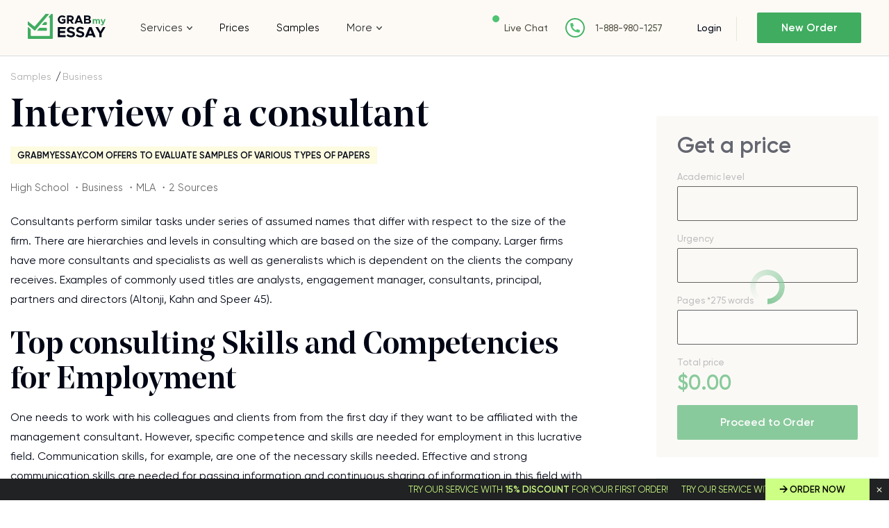

--- FILE ---
content_type: text/html; charset=UTF-8
request_url: https://www.grabmyessay.com/samples/interview-of-a-consultant
body_size: 16831
content:
<!DOCTYPE html>
<html lang="en" xml:lang="en" xmlns="http://www.w3.org/1999/xhtml">
<head>
    
    <link rel="preload" href="/assets/fonts/NoeDisplay-Medium.woff" as="font" crossorigin="anonymous">
    
    <title>Interview of a consultant - Free Essay Example at GrabMyEssay</title>
    <meta http-equiv="content-type" content="text/html; charset=utf-8" />
    <meta content="Consultants perform similar tasks under series of assumed names that differ with respect to the size of the firm. There are hierarchies and levels in consulting which...Read essay sample for free." name="description" />    
    <link rel="canonical" href="https://www.grabmyessay.com/samples/interview-of-a-consultant" />

    
<style>@font-face{font-display:swap;font-family:Neo Display;font-weight:500;src:url(/assets/fonts/NoeDisplay-Medium.woff2?c998dd1a40bc63dabeca8a53913d3dc6) format("woff2"),url(/assets/fonts/NoeDisplay-Medium.woff?bbe334acbe30335c71389cdce10cca1c) format("woff")}@font-face{font-display:swap;font-family:Noe Display;font-style:italic;font-weight:400;src:url(/assets/fonts/NoeDisplay-Italic.eot?f4b32c0c56c7b0cf8d12ae7c27e4f1db);src:url(/assets/fonts/NoeDisplay-Italic.eot?f4b32c0c56c7b0cf8d12ae7c27e4f1db?#iefix) format("embedded-opentype"),url(/assets/fonts/NoeDisplay-Italic.woff2?00ff164db3ba3202d7b2f2c661654656) format("woff2"),url(/assets/fonts/NoeDisplay-Italic.woff?ea504bf1826159a8273d16925b1fbed2) format("woff"),url(/assets/fonts/NoeDisplay-Italic.ttf?5391767187c0f4db430a896d96a24e7f) format("truetype"),url(/assets/fonts/NoeDisplay-Italic.svg?71dd1f7376d3e4b5497873973d6269ba#NoeDisplay-Italic) format("svg")}@font-face{font-display:swap;font-family:Gilroy;font-weight:400;src:url(/assets/fonts/Gilroy-Regular.woff2?28dd018f86b4e9725fff85ab3e75a8f6) format("woff2"),url(/assets/fonts/Gilroy-Regular.woff?63ae8adb729861d41ce9d9c59e4ac77c) format("woff")}@font-face{font-display:swap;font-family:Gilroy;font-weight:300;src:url(/assets/fonts/Gilroy-Light.woff2?11f9585309311f01ea0b572817df7258) format("woff2"),url(/assets/fonts/Gilroy-Light.woff?aa16b84142b7870241cf7cf2f664a418) format("woff")}@font-face{font-display:swap;font-family:Gilroy;font-weight:500;src:url(/assets/fonts/Gilroy-Medium.woff2?08459a3d6c554604f67ebdc9983e73a2) format("woff2"),url(/assets/fonts/Gilroy-Medium.woff?76bf39fd855e9b097357647b04630b8b) format("woff")}@font-face{font-display:swap;font-family:Gilroy;font-style:italic;font-weight:500;src:url(/assets/fonts/Gilroy-MediumItalic.eot?19e106db47a78a5ec187717aeca8d4e8);src:url(/assets/fonts/Gilroy-MediumItalic.eot?19e106db47a78a5ec187717aeca8d4e8?#iefix) format("embedded-opentype"),url(/assets/fonts/Gilroy-MediumItalic.woff2?ff53604cd25043da19baf64f4bc2cecf) format("woff2"),url(/assets/fonts/Gilroy-MediumItalic.woff?d323d90d4ea96819951a9f4a928ba609) format("woff"),url(/assets/fonts/Gilroy-MediumItalic.ttf?e55facbdb0d0a286325ef43f2480eb07) format("truetype"),url(/assets/fonts/Gilroy-MediumItalic.svg?b4da4b78787c565a8d7a4291bf23b66c#Gilroy-MediumItalic) format("svg")}@font-face{font-display:swap;font-family:Gilroy;font-style:normal;font-weight:600;src:url(/assets/fonts/Gilroy-SemiBold.eot?067c3569eb8ccfd17606fa5cd515b8b6);src:url(/assets/fonts/Gilroy-SemiBold.eot?067c3569eb8ccfd17606fa5cd515b8b6?#iefix) format("embedded-opentype"),url(/assets/fonts/Gilroy-SemiBold.woff2?70561b455050e2a7e73ef03317b79160) format("woff2"),url(/assets/fonts/Gilroy-SemiBold.woff?b53159dea9c94f832f8033fd58a97eb4) format("woff"),url(/assets/fonts/Gilroy-SemiBold.ttf?c8d1f52f19f78071b503f8d11acd9cc1) format("truetype"),url(/assets/fonts/Gilroy-SemiBold.svg?07e85cfe6434329ae3335b4ab13dd7ef#Gilroy-SemiBold) format("svg")}#cookie_tip{display:none}*{margin:0;padding:0}*,:after,:before{box-sizing:border-box}img{max-width:100%;-o-object-fit:contain;object-fit:contain}ol,ul{list-style:none}button{-webkit-appearance:none;-moz-appearance:none;appearance:none;background:none 0 0;border:none;color:inherit;font:inherit;outline:0}button,select{cursor:pointer}select{background:#fffdfb url(/assets/img/triangle-bottom.svg?ec4a2b29f2eddcdc1cee17cf32fe8592) 95% 50% no-repeat!important;border:1px solid #000;border-radius:2px;color:#2c2c2c;font-size:15px;line-height:23px;overflow:hidden;padding:13px 40px 12px 15px;text-overflow:ellipsis;white-space:nowrap;width:100%}input,select,textarea{-webkit-appearance:none;-moz-appearance:none;appearance:none;background:none 0 0;border-radius:0;outline:0}input[type=checkbox],input[type=radio]{opacity:0;visibility:hidden}article,aside,main,nav,section{display:block}body{color:#2c2c2c;font-family:Gilroy,Arial,sans-serif;font-size:15px}.f_group{font-weight:500;margin-bottom:25px}.f_group input,.f_group textarea{background:#fffdfb;border:1px solid #000;border-radius:2px;color:#2c2c2c;font-family:Gilroy,Arial,sans-serif;font-size:15px;font-weight:400;height:50px;padding:0 15px;transition:border-color .3s;width:100%}.hidden{display:none!important}a{color:#40ac60;text-decoration:none}a:hover{text-decoration:underline}.layout{display:flex;flex-direction:column}.layout__header{flex:none;height:80px}.layout__body{display:flex;flex:1 0 auto;flex-direction:column}.layout__footer{flex:none}@media (min-width:1024px){.layout__content{flex-flow:row nowrap}.layout__side{width:280px}}@media (min-width:768px) and (max-width:1224px){.layout .layout__header{height:130px}}.label-icon{position:relative}.label-icon:before{background:url(/assets/img/best-icon.svg?47f339a53fc66448eedfc6d5d4a546a0) 50% 50% no-repeat;content:"";height:15px;margin-right:4px;top:3px;width:15px}.bg-blue,.label-icon:before{display:inline-block;position:relative}.bg-blue{background:#ebf7f7}.bg-blue,.bg-pink{color:#2c2c2c;font-size:13px;font-weight:600;line-height:16px;padding:6px 26px 4px 15px;text-transform:uppercase;z-index:1}.bg-pink{background:#fdfbe0;display:inline-block;font-family:Gilroy,Arial,sans-serif;position:relative}h1,h2,h3,h4,h5,h6{color:#000615;font-family:Neo Display,Arial,sans-serif;font-size:64px;font-weight:500}h1{font-size:28px}@media (min-width:768px){h1{font-size:45px}}@media (min-width:1024px){h1{font-size:64px}}h2{font-size:35px}@media (min-width:768px){h2{font-size:50px}}@media (min-width:1024px){h2{font-size:56px}}h3{font-size:28px}@media (min-width:768px){h3{font-size:38px}}@media (min-width:1024px){h3{font-size:44px}}h4{font-size:24px}@media (min-width:768px){h4{font-size:28px}}@media (min-width:1024px){h4{font-size:38px}}h5{font-size:22px}@media (min-width:768px){h5{font-size:26px}}@media (min-width:1024px){h5{font-size:34px}}h6{font-size:18px}@media (min-width:768px){h6{font-size:22px}}@media (min-width:1024px){h6{font-size:20px}}.container{margin:auto;max-width:1374px;padding:0 15px;width:100%}.container--fluit{max-width:100%;padding:0}.button{background:#40ac60;border:none;border-radius:2px;color:#fff!important;cursor:pointer;display:inline-block;font-family:Gilroy,Arial,sans-serif;font-size:16px;font-weight:600;height:50px;line-height:50px;text-align:center;text-decoration:none;transition:all .3s ease-out;white-space:nowrap}.button:hover{background:#5cc97d;text-decoration:none}.button--dark{background:#212223;box-shadow:0 2px 11px 0 rgba(0,0,0,.14),0 3px 1px -2px rgba(0,0,0,.12);color:#fff!important}.button--light{background:#fff;border:1px solid #212223;box-shadow:none;color:#212223!important}.button--light:hover{background:#ebf8ee}.f_group.currency .currency_check{background:#fffdfb;border:1px solid #000;border-radius:2px;flex-wrap:nowrap;padding:5px;width:100%}.f_group.currency .currency_check input{display:none}.f_group.currency .currency_check input:checked+label{background:#ddf0e2;color:#2c2c2c}.f_group.currency .currency_check label{border-radius:2px;color:#2c2c2c;cursor:pointer;float:left;line-height:19px;padding:9px 5px 10px;position:relative;text-align:center;width:20%}.f_group.currency .currency_check label:hover{color:#40ac60}.header{background:#fdfaf6;border-bottom:1px solid #d5dbe0;left:0;position:fixed;right:0;top:0;z-index:1000}.header__wrapper{align-items:center;display:flex;flex-wrap:wrap;justify-content:space-between;min-height:80px;padding:9px 15px 0;width:100%}.header__logo{order:1}.header__nav{display:flex;justify-content:center;order:5}.header__relations{order:3;padding-top:3px;width:90%}.header__cabinet,.header__enter{order:2}.header__button{display:inline-block;height:18px;margin-top:3px;order:4;position:relative;width:23px}.header__button:after,.header__button:before{background:#515142;content:"";height:2px;position:absolute;width:100%}.header__button:before{left:0;top:0}.header__button:after{bottom:0;right:0}.header__button--close:before{top:8px;transform:rotate(45deg)}.header__button--close:after{bottom:8px;transform:rotate(-45deg)}.header__button--close .header__button-line{display:none}.header__button-line{background:#515142;height:2px;position:absolute;right:0;top:8px;width:20px}@media (max-width:767px){.header__nav{background:#fdfaf6;left:0;position:absolute;right:0;top:80px;z-index:1}.header__nav--close{display:none}}@media (min-width:768px){.header__wrapper{padding:0 20px}.header__logo{order:1}.header__nav{background:#fdfaf6;bottom:-1px;display:block!important;left:0;order:4;position:absolute;right:0;transform:translateY(100%)}.header__relations{order:2;padding:0;width:auto}.header__cabinet,.header__enter{order:3}.header__button{display:none;order:5}}@media (min-width:768px) and (max-width:1224px){.header__wrapper{min-height:90px}.navigation>ul{padding:0 19px!important}.navigation>ul>li{padding:11px 0}}@media (min-width:1225px){.header__wrapper{padding:0 40px}.header__logo{order:1;width:13.47826%}.header__nav{flex-grow:1;flex-shrink:0;order:2;position:static;transform:translateY(0)}.header__relations{flex-shrink:0;margin-right:40px;order:3}.header__cabinet{flex-shrink:0;margin-right:18px;order:4}.header__enter{flex-shrink:0;margin-left:10px;order:4}.header__button{display:none;order:5}}@media (min-width:1440px){.header__relations{margin-right:112px}}.logo img{width:86px}@media (min-width:768px){.logo img{width:auto}.navigation>ul{display:flex;list-style:none;margin:0;padding:0}.navigation li{position:relative}.navigation li:hover>ul{display:block}.navigation li.drop_list:hover>i,.navigation li.drop_list:hover>span:after{transform:rotate(0)}.navigation li:last-child{margin-right:0}.navigation li a{color:#000;text-decoration:none;transition:all .3s}.navigation li a:hover{text-decoration:underline}.navigation li{margin-right:41px;padding:31px 0}.navigation li.drop_list{align-items:center;display:flex}.navigation li.drop_list i{background:url(/assets/img/toparrow.svg?16d70abbb0d1063acf7eb479b61aeada) 50% 50% no-repeat;content:"";display:inline-block;flex-shrink:0;height:5px;margin-left:6px;order:1;transform:rotate(180deg);transition:transform .3s ease-out;width:8px}.navigation li ul{background:#fff;border-left:1px solid #000;bottom:-1px;display:none;left:0;list-style:none;padding:15px 6px;position:absolute;transform:translateY(100%);width:250px}.navigation li ul li{border-radius:4px;margin-right:0;padding:10px}.navigation li ul li:hover{background:#ebf6f2}.navigation li.drop_list:first-child{position:static}.navigation li ul ul{background:#ebf6f2;border:0;bottom:auto;left:97%;min-height:100%;top:0;transform:none;width:250px}.navigation li a{word-break:break-word}}@media (max-width:767px){.navigation{text-align:center;width:100%}.navigation li,.navigation li.drop_list{border-top:1px solid #e7e7d8;padding:9px 0;transition:all .3s ease;width:100%}.navigation li.drop_list i{background:url(/assets/img/toparrow.svg?16d70abbb0d1063acf7eb479b61aeada) 50% 50% no-repeat;content:"";cursor:pointer;display:inline-block;height:20px;margin-left:6px;transform:rotate(180deg);transition:transform .3s ease-out;width:20px}.navigation li.drop_list i.open{transform:rotate(0)}.navigation li.drop_list{margin-top:-1px}.navigation li.drop_list:hover{background:0 0}.navigation a,.navigation span{align-items:center;color:#000615;display:inline-flex;font-size:16px;justify-content:center;line-height:19px;text-decoration:none}.navigation span{position:relative}.navigation li.drop_list ul{border-top:1px solid #e7e7d8}.navigation li.drop_list>a:after,.navigation li.drop_list>span:after{background:url(/assets/img/toparrow.svg?16d70abbb0d1063acf7eb479b61aeada) 50% 50% no-repeat;content:"";display:inline-block;display:none;height:5px;margin-left:6px;transform:rotate(180deg);transition:transform .3s ease-out;width:8px}.navigation li.drop_list>a,.navigation li.drop_list>span{padding-bottom:0}.navigation ul ul{display:none;margin-top:9px}.navigation li.drop_list:last-child ul{flex-direction:column}.navigation li,.navigation li.drop_list:last-child ul li{margin:0!important}.navigation li.drop_list:last-child{padding:0!important}.navigation li.drop_list:last-child ul li{padding:9px 0}.navigation li.drop_list{align-items:center;display:flex;flex-wrap:wrap;justify-content:center}.navigation li.drop_list>i{order:2}.navigation li.drop_list>a,.navigation li.drop_list>span{order:1}.navigation li.drop_list ul{flex:0 100%;order:3}}@media (min-width:1024px){.navigation li{margin-right:39px}}@media (min-width:768px) and (max-width:1224px){.navigation li a,.navigation li span{font-size:14px;font-weight:500}}@media (max-width:1024px){.navigation li,.navigation li.drop_list:last-child ul li{margin-right:25px}.navigation li ul li:hover{background:0 0}}.relations,.relations__item{align-items:center;display:flex}.relations__item{margin-right:14px;white-space:nowrap}.relations__item:last-child{margin-right:0}.relations__item--chat:before{background:#4fc371;border-radius:50%;content:"";display:inline-block;height:10px;margin-right:10px;position:relative;top:0;vertical-align:middle;width:10px}.relations__item--phone:before{background:url(/assets/img/phone-fill.svg?9de85daacf7659268e7fb01849b8ed63) 50% 50% no-repeat;content:"";display:inline-block;height:28px;margin-right:1px;vertical-align:middle;width:28px}.relations__link{color:#515142;font-size:13px;font-weight:500;text-decoration:none;white-space:nowrap}.relations__link.fz14{font-size:14px}@media (min-width:768px){.relations__item{margin-right:25px}.relations__item--chat:before{background:#4fc371;border-radius:50%;content:"";display:inline-block;height:10px;margin-right:7px;position:relative;top:-13px;vertical-align:middle;width:10px}.relations__item--phone:before{background:#fff url(/assets/img/phone-fill.svg?9de85daacf7659268e7fb01849b8ed63) 50% 50% no-repeat;border:2px solid #48b367;border-radius:50%;height:28px;margin-right:15px;width:28px}}.enter{align-items:center;display:flex;justify-content:flex-start}.enter__login{color:#000615;font-weight:500;line-height:16px;margin-right:29px;position:relative;white-space:nowrap}.enter__login,.enter__order{font-size:14px;text-decoration:none}.enter__order{background:#40ac60;border-radius:2px;box-sizing:border-box;color:#fff;display:block;font-weight:600;height:35px;line-height:35px;text-align:center;transition:all .3s ease;width:108px}.enter__order:hover{background:#5cc97d}@media (min-width:768px){.enter__order{height:44px;line-height:44px;width:130px}}@media (min-width:1024px){.enter__login{margin-right:29px;padding-right:22px}.enter__login:after{background:#e7e7d8;content:"";height:35px;position:absolute;right:0;top:-8px;width:1px}.enter__order{border-radius:2px;font-size:15px;height:44px;line-height:44px;width:150px}}.calculator{background:#fdfaf6;margin-bottom:139px;padding-top:88px}.calculator__caption{position:relative}.calculator__title{font-family:Neo Display,Arial,sans-serif;font-size:35px;font-weight:500;line-height:40px;margin-bottom:16px;max-width:200px}.calculator__subtitle,.calculator__title{color:#000615;position:relative;z-index:1}.calculator__subtitle{font-family:Gilroy,Arial,sans-serif;font-size:17px;font-weight:300;line-height:29px;max-width:170px;padding-bottom:48px}.calculator__img{background-size:cover!important;bottom:0;height:238px;position:absolute;right:-39px;width:204px}.calculator__checkbox{margin-bottom:36px;position:relative}.calculator__checkbox .calculator__input{height:0;left:0;opacity:0;position:absolute;top:0;width:0}.calculator__checkbox .calculator__input:disabled~.calculator__check,.calculator__checkbox .calculator__input:disabled~.calculator__text,.price__checkbox .price__checkbox-input:disabled~.calculator__check,.price__checkbox .price__checkbox-input:disabled~.price__checkbox-label{cursor:default;opacity:.5}.calculator__checkbox .calculator__input:checked+.calculator__check:before{display:block}.calculator__checkbox .calculator__check{background:#fffdfb;border:1px solid #000;border-radius:2px;cursor:pointer;display:inline-block;height:20px;margin-right:6px;position:relative;vertical-align:middle;width:20px}.calculator__checkbox .calculator__check:before{background:url(/assets/img/checkarrow.svg?07fc97e2ac7c446a68acf661c6c062e7) 50% 50% no-repeat;bottom:0;content:"";display:none;left:1px;position:absolute;right:0;top:0}.calculator__checkbox .calculator__text{display:inline-block;font-size:14px;vertical-align:middle}.calculator__checkbox .calculator__text span{color:#40ac60;font-weight:700}.calculator__form{background:#fff;margin:0 -15px;padding:21px 15px 0}.calculator__field{color:#999;display:inline-block;font-size:13px;line-height:1;margin-bottom:25px;vertical-align:middle;width:100%}.calculator__total{color:#40ac60;font-size:30px;font-weight:700;line-height:1}.calculator__field.pages .info-counter,.calculator__label{position:relative;top:-9px}.calculator__button{max-width:260px;width:100%}.calculator__box{display:flex;flex-direction:column}.calculator__box:last-child .calculator__field:first-child{order:2}.calculator__box:last-child .calculator__field:last-child{order:1}@media (min-width:480px){.calculator__subtitle,.calculator__title{max-width:inherit}.calculator__box{flex-flow:row wrap;justify-content:flex-start}.calculator__box:last-child .calculator__field:first-child{order:1}.calculator__box:last-child .calculator__field:last-child{order:2}.calculator__field{margin-bottom:34px;max-width:290px;padding-right:30px;width:50%}}@media (min-width:768px){.calculator{margin-bottom:110px;padding-bottom:26px;padding-top:71px}.calculator__title{font-size:50px;margin-bottom:25px;margin-right:26px}.calculator__subtitle{color:#000615;font-size:25px;font-weight:300;line-height:31px;margin-bottom:71px;padding:0}.calculator__img{bottom:auto;height:513px;right:-183px;top:109px;width:441px}.calculator__form{background:0 0;margin:0;max-width:600px;padding:0}}@media (min-width:768px) and (max-width:1224px){.calculator__wrapper{padding:0 25px}}@media (min-width:1024px){.calculator{margin-bottom:60px;padding-bottom:63px;padding-top:71px}.calculator__title{font-size:56px;line-height:1em;margin-bottom:17px}.calculator__subtitle{font-size:27px;margin-bottom:65px}.calculator__img{height:585px;right:-18%;top:-35px;width:500px}.calculator__form{max-width:850px}.calculator__field{width:33.3333333333%}}@media (min-width:1140px){.calculator__img{right:-10%}}.advantages{margin-bottom:65px}.advantages__wrap{display:flex;flex-flow:row wrap;justify-content:space-between}.advantages__side{margin-bottom:26px;padding:0 30px 0 20px;position:relative;width:100%}.advantages__side:after,.advantages__side:before{content:"";position:absolute}.advantages__side:before{background:url(/assets/img/welcome.png?337ebcc0dc7923fa1cf24a095c425c12) 50% 50% no-repeat;background-size:129px 121px;height:121px;left:-25px;top:-80px;width:129px}.advantages__side .advantages__label{margin-bottom:12px}.advantages__list{text-align:left}.advantages__item{border-bottom:1px solid #d9d9d9;color:#2c2c2c;font-size:15px;line-height:27px;padding:21px 0}.advantages__item:last-child{border-bottom:none;border-right:none}.advantages__content{padding:0 10px;position:relative;text-align:left;width:100%}.advantages__content .advantages__label{margin-bottom:20px}.advantages__title{color:#000615;font-family:Neo Display,Arial,sans-serif;font-size:28px;line-height:38px;margin-bottom:20px;text-align:left}.advantages__text{color:#2c2c2c;font-size:16px;line-height:28px;margin-bottom:40px}.advantages__button{width:260px}@media (min-width:480px){.advantages__side:before{left:50%;top:-81px;transform:translateX(-50%)}.advantages__side:after{background:#000;bottom:0;height:1px;left:50%;transform:translateX(-50%);width:20px}.advantages__side .advantages__label{left:50%;margin-bottom:43px;position:relative;transform:translateX(-50%)}.advantages__list{display:flex;margin-bottom:20px}.advantages__item{border-bottom:0;padding:9px 18px;position:relative}.advantages__item:after{background:#d9d9d9;bottom:0;content:"";height:100%;position:absolute;right:0;top:0;width:1px}}@media (min-width:768px){.advantages{display:flex;margin-bottom:70px;padding:40px 0 20px;text-align:left}.advantages__wrap{padding:0}.advantages__title{font-size:45px;line-height:52px;margin-bottom:16px;padding:0}.advantages__text{margin-bottom:30px;padding:0}.advantages__label{text-align:center}.advantages__list{display:flex;flex-flow:row wrap;justify-content:space-between;margin-bottom:44px;padding:0 10px}.advantages__item{width:33.3333333333%}.advantages__item:last-child:after{display:none}.advantages__side{margin-bottom:80px;padding:0}.advantages__content,.advantages__side{display:inline-block;position:relative;vertical-align:top}.advantages__content{padding:0 28px}.advantages__content .advantages__label{padding:4px 14px 4px 9px;position:absolute;right:0;top:-11px}}@media (min-width:1200px){.advantages{margin-bottom:110px}.advantages__side{margin:0;padding:28px 0 0 60px;width:30.20833%}.advantages__side:before{left:53px;top:-51px}.advantages__side:after{height:100%;left:auto;right:-1px;transform:none;width:1px}.advantages__side .advantages__label{left:auto;margin-bottom:13px;transform:none}.advantages__list{display:block;margin:0;padding:0 0 0 15px;width:275px}.advantages__item{border-bottom:1px solid #d9d9d9;border-right:none;padding:19px 0;width:auto}.advantages__item:first-child{padding:19px 0 23px}.advantages__item:last-child{border-bottom:none}.advantages__item:after{display:none}.advantages__content{margin-bottom:6px;padding:26px 0 0 47px;width:69.64286%}.advantages__content .advantages__label{top:43px}.advantages__title{font-size:64px;line-height:68px;margin-bottom:47px}.advantages__text{margin-bottom:48px;width:86.93694%}}.clearfix:after{clear:both;content:"";display:block}.calculator__field.f_group.resume-level{display:none}.home-calculator.loading{position:relative}.home-calculator.loading:before{background:#f8f8f8;bottom:0;content:"";display:block;left:0;opacity:.4;position:absolute;right:0;top:0;z-index:10}.home-calculator.loading:after{--_m:conic-gradient(#0000 10%,#000),linear-gradient(#000 0 0) content-box;animation:l3 1s linear infinite;aspect-ratio:1;background:#40ac60;border-radius:50%;content:"";display:block;height:50px;left:calc(50% - 25px);-webkit-mask:var(--_m);mask:var(--_m);-webkit-mask-composite:source-out;mask-composite:subtract;padding:8px;position:absolute;top:calc(50% - 25px);width:50px}@keyframes l3{to{transform:rotate(1turn)}}.getaprice__input.f_select{height:50px}.home-calculator.loading .calculator__field:not(.total_price) .calculator__item:not(.spin_edit_wrapper),.home-calculator.loading .getaprice__field:not(.pages) .getaprice__input{border:1px solid #000;border-radius:2px;height:50px}</style>
<link href="/assets/css/styles.css?id=c9776627eead6d395af9" rel="stylesheet" type="text/css" /><meta property="og:title" content="Interview of a consultant - Free Essay Example at GrabMyEssay" />
        <meta property="og:type" content="article">
        <meta property="og:url" content="https://www.grabmyessay.com/samples/interview-of-a-consultant" />
                    <meta property="og:image" content="https://www.grabmyessay.com/assets/img/logo.svg" />
            <meta property="og:image:width" content="" />
            <meta property="og:image:height" content="" />
            <meta property="og:image:type" content="" />
                            <meta property="og:description" content="Consultants perform similar tasks under series of assumed names that differ with respect to the size of the firm. There are hierarchies and levels in consulting which...Read essay sample for free." />
                
        
        <meta name="twitter:card" content="summary_large_image">
        <meta property="twitter:domain" content="www.grabmyessay.com">
        <meta property="twitter:url" content="https://www.grabmyessay.com/samples/interview-of-a-consultant">
        <meta name="twitter:title" content="Interview of a consultant - Free Essay Example at GrabMyEssay">
                    <meta property="twitter:description" content="Consultants perform similar tasks under series of assumed names that differ with respect to the size of the firm. There are hierarchies and levels in consulting which...Read essay sample for free." />
                            <meta property="twitter:image" content="https://www.grabmyessay.com/assets/img/logo.svg" />
            <!-- Global site tag (gtag.js) - Google Analytics -->
<script async src="https://www.googletagmanager.com/gtag/js?id=UA-57303325-1"></script>
<script>
  window.dataLayer = window.dataLayer || [];
  function gtag(){dataLayer.push(arguments);}
  gtag('js', new Date());

  gtag('config', 'UA-57303325-1');
</script>

<!-- Google tag (gtag.js) -->
<script async src="https://www.googletagmanager.com/gtag/js?id=G-6F2ZFGN0F3"></script>
<script>
  window.dataLayer = window.dataLayer || [];
  function gtag(){dataLayer.push(arguments);}
  gtag('js', new Date());

  gtag('config', 'G-6F2ZFGN0F3');
</script>
    
        <link rel="preload" href="/assets/img/content/logo.svg" as="image" >

    <meta name="viewport" content="width=device-width, initial-scale=1, maximum-scale=1, user-scalable=no">

    <link rel="apple-touch-icon" sizes="57x57" href="/assets/favicon/apple-icon-57x57.png">
    <link rel="apple-touch-icon" sizes="60x60" href="/assets/favicon/apple-icon-60x60.png">
    <link rel="apple-touch-icon" sizes="72x72" href="/assets/favicon/apple-icon-72x72.png">
    <link rel="apple-touch-icon" sizes="76x76" href="/assets/favicon/apple-icon-76x76.png">
    <link rel="apple-touch-icon" sizes="114x114" href="/assets/favicon/apple-icon-114x114.png">
    <link rel="apple-touch-icon" sizes="120x120" href="/assets/favicon/apple-icon-120x120.png">
    <link rel="apple-touch-icon" sizes="144x144" href="/assets/favicon/apple-icon-144x144.png">
    <link rel="apple-touch-icon" sizes="152x152" href="/assets/favicon/apple-icon-152x152.png">
    <link rel="apple-touch-icon" sizes="180x180" href="/assets/favicon/apple-icon-180x180.png">
    <link rel="icon" type="image/png" sizes="192x192" href="/assets/favicon/android-icon-192x192.png">
    <link rel="icon" type="image/png" sizes="32x32" href="/assets/favicon/favicon-32x32.png">
    <link rel="icon" type="image/png" sizes="96x96" href="/assets/favicon/favicon-96x96.png">
    <link rel="icon" type="image/png" sizes="16x16" href="/assets/favicon/favicon-16x16.png">
    <link rel="manifest" href="/assets/favicon/manifest.json">
    <meta name="msapplication-TileColor" content="#ffffff">
    <meta name="msapplication-TileImage" content="/assets/favicon/ms-icon-144x144.png">
    <meta name="theme-color" content="#ffffff">
    <script type="text/javascript">
  if (!Array.isArray(window.qbOptions)) {
    window.qbOptions = []
  }
  window.qbOptions.push({"baseUrl":"https://botsrv2.com","use":"MnyjZrgx5GEdv40x/a01M4EWRo8rxN9J7"});
</script>
<script type="text/javascript" src="https://static.botsrv2.com/website/js/widget2.88729a1c.min.js" integrity="sha384-/fy2iAlTAgU6cwAyhqR179ij/k5fceHmw6sdEW/ZlXyVwHuO7r5oSv3b1kaHceml" crossorigin="anonymous" defer data-no-minify="1"></script>

<script type="text/javascript">
    (function(c,l,a,r,i,t,y){
        c[a]=c[a]||function(){(c[a].q=c[a].q||[]).push(arguments)};
        t=l.createElement(r);t.async=1;t.src="https://www.clarity.ms/tag/"+i;
        y=l.getElementsByTagName(r)[0];y.parentNode.insertBefore(t,y);
    })(window, document, "clarity", "script", "kgogmb05yb");
</script> 

</head>
<body class="">
 


    <div class="cookies --hide" id="cookie_tip" style="display: none;">
      <div class="cookies__wrapper">
          <p>Tapping to Agree I hereby consent to the use of cookies, confirm that I have read <a href="/cookie-policy">Cookie Policy</a> and allow this website to collect and process my personal data in a safe and secure way</p>
          <a class="cookies__button button button--dark" id="allow-cookie">Agree</a>
      </div>
    </div>
    
    <div class="layout">
            <div class="layout__header">
            <header class="header">
                                <div class="header__wrapper container container--fluit">
                    <div class="header__logo">
                        <div class="logo">
                                                            <a class="logo__link" href="/"><img src="/assets/img/content/logo.svg" alt="logo" width="113" height="36"></a>
                                                    </div>
                    </div>
                    <div class="header__nav header__nav--close">
                        <div class="navigation">
                            <nav class="navigation__list">
                        <div class="drop_list">
                                    <span>Services</span>
                                <i></i>
                <nav>
                                                                        <div class="drop_list">
                                                                    <a href="https://www.grabmyessay.com/custom-essay">Custom Essay</a>
                                                                <i></i>
                                <nav>
                                                                                                                        <a href="https://www.grabmyessay.com/essay-writers-for-hire">Essay Writers for Hire</a>
                                                                                                                                                                <a href="https://www.grabmyessay.com/pay-for-essay">Pay For Essays</a>
                                                                                                                                                                <a href="https://www.grabmyessay.com/plagiarism-free-essays">Plagiarism Free Essays</a>
                                                                                                                                                                <a href="https://www.grabmyessay.com/business-essay-writing-service">Business Essay Writing Service</a>
                                                                                                                                                                <a href="https://www.grabmyessay.com/scholarship-essay-writing-service">Scholarship Essay Writing</a>
                                                                                                                                                                <a href="https://www.grabmyessay.com/masters-essay-writing-service">Masters Essay Writing Service</a>
                                                                                                                                                                <a href="https://www.grabmyessay.com/essay-editing-service">Essay Editing</a>
                                                                                                                                                                <a href="https://www.grabmyessay.com/persuasive-essay-writing-service">Persuasive Essay Writing Service</a>
                                                                                                            </nav>
                            </div>
                                                                                                <div class="drop_list">
                                                                    <a href="https://www.grabmyessay.com/admission-services">Admission Essay</a>
                                                                <i></i>
                                <nav>
                                                                                                                        <a href="https://www.grabmyessay.com/making-personal-statement">Personal Statement Writing Service</a>
                                                                                                            </nav>
                            </div>
                                                                                                                                <a href="https://www.grabmyessay.com/college-paper">College Paper Writing</a>
                                                                                                                                                            <a href="https://www.grabmyessay.com/coursework-writing-help">Coursework Writing</a>
                                                                                                                            <div class="drop_list">
                                                                    <a href="https://www.grabmyessay.com/dissertation-writing">Dissertation Writing</a>
                                                                <i></i>
                                <nav>
                                                                                                                        <a href="https://www.grabmyessay.com/dissertation-editing-service">Dissertation Editing</a>
                                                                                                                                                                <a href="https://www.grabmyessay.com/write-my-dissertation">Write My Dissertation</a>
                                                                                                            </nav>
                            </div>
                                                                                                                                <a href="https://www.grabmyessay.com/essays-for-sale">Essays for Sale</a>
                                                                                                                            <div class="drop_list">
                                                                    <a href="https://www.grabmyessay.com/research-papers">Research Papers Writing</a>
                                                                <i></i>
                                <nav>
                                                                                                                        <a href="https://www.grabmyessay.com/buy-a-research-paper">Buy Research Paper</a>
                                                                                                                                                                <a href="https://www.grabmyessay.com/research-paper-assistance">Research Paper Help</a>
                                                                                                                                                                <a href="https://www.grabmyessay.com/pay-for-research-paper">Pay For Research Paper</a>
                                                                                                                                                                <a href="https://www.grabmyessay.com/write-my-research-paper">Write My Research Paper</a>
                                                                                                                                                                <a href="https://www.grabmyessay.com/research-paper-editing-service">Research Paper Editing</a>
                                                                                                                                                                <a href="https://www.grabmyessay.com/write-my-philosophy-research-paper">Write My Philosophy Research Paper</a>
                                                                                                            </nav>
                            </div>
                                                                                                <div class="drop_list">
                                                                    <a href="https://www.grabmyessay.com/assignment-writing-services">Assignment Writing Services</a>
                                                                <i></i>
                                <nav>
                                                                                                                        <a href="https://www.grabmyessay.com/write-my-assignment">Write My Assignment</a>
                                                                                                            </nav>
                            </div>
                                                            </nav>
            </div>
                                                <a href="https://www.grabmyessay.com/prices">Prices</a>
                                                            <a href="https://www.grabmyessay.com/samples">Samples</a>
                                            <div class="drop_list">
                                    <span>More</span>
                                <i></i>
                <nav>
                                                                                                        <a href="https://www.grabmyessay.com/conclusion-generator">Conclusion Generator</a>
                                                                                                                                                            <a href="https://www.grabmyessay.com/paraphrasing-tool">Paraphrasing Tool</a>
                                                                                                                                                            <a href="https://www.grabmyessay.com/essay-maker">Essay Maker</a>
                                                                                                                                                            <a href="https://www.grabmyessay.com/extras">Extras</a>
                                                                                                                                                            <a href="https://www.grabmyessay.com/faq">FAQ</a>
                                                                                                                                                            <a href="https://www.grabmyessay.com/testimonials">Testimonials</a>
                                                                                                                                                            <a href="https://www.grabmyessay.com/blog">Blog</a>
                                                                                                                                                            <a href="https://www.grabmyessay.com/contacts">Contact us</a>
                                                                                                                                                            <a href="https://www.grabmyessay.com/how-it-works">How It Works</a>
                                                                                                                                                            <a href="https://www.grabmyessay.com/about-us">About us</a>
                                                                                                                                                            <a href="https://www.grabmyessay.com/discounts">Discounts</a>
                                                                                        </nav>
            </div>
            </nav>                        </div>
                    </div>
                    <div class="header__relations">
                        <div class="relations">
                            <div class="relations__item relations__item--chat">
                                <a class="relations__link fz14 callchat" href="#">Live Chat</a>
                                                            </div>
                            <div class="relations__item relations__item--phone">
                                <a class="relations__link" href="tel:1-888-980-1257">1-888-980-1257</a>
                            </div>
                        </div>
                    </div>
    
                    <div class="header__enter" id="header_menu">
                        <div class="enter">
                            <div class="enter__item"><a class="enter__login" href="https://www.grabmyessay.com/account/login" data-test="signIn">Login</a></div>
                            <div class="enter__item"><a class="enter__order" href="https://www.grabmyessay.com/order">New Order</a></div>
                        </div>
                    </div>
                    <a class="header__button" href="#"><span class="header__button-line"></span></a>
                </div>
            </header>
        </div>
    
<div class="layout__body">
    <div class="layout__content">
        <main class="layout__main">

            <!-- box-->
            <div class="box">
                <div class="box__content">

                    <!-- breadcrumbs-->
                    <!-- breadcrumbs-->
<ul class="breadcrumbs" data-test="breadcrumb">
    <li class="breadcrumbs__item"><a class="breadcrumbs__link" href="https://www.grabmyessay.com/samples">Samples</a></li>
            <li class="breadcrumbs__item"><a class="breadcrumbs__link" href="https://www.grabmyessay.com/samples/category/business">Business</a></li>
    </ul>
<!-- end breadcrumbs-->

<script type="application/ld+json">
    {
       "@context": "https://schema.org/",
        "@type": "BreadcrumbList",
        "itemListElement": [
            {
                "@type": "ListItem",
                "position": 1,
                "name": "Samples",
                "item": "https://www.grabmyessay.com/samples"
            }
                        ,
            {
                "@type": "ListItem",
                "position": 2,
                "name": "Business",
                "item": "https://www.grabmyessay.com/samples/category/business"
            }
            
        ]
    }
</script>                    <!-- end breadcrumbs-->

                    <div class="samples article">
                        <h1 class="samples__title">Interview of a consultant</h1>
                        <div class="samples__label">GRABMYESSAY.COM OFFERS TO EVALUATE SAMPLES OF VARIOUS TYPES OF PAPERS</div>
                        <div class="samples__info">
                            High School
                            ・Business
                            ・MLA
                            ・2 Sources
                        </div>
                        <div class="samples__text text_holder_block">
                            <p>Consultants perform similar tasks under series of assumed names that differ with respect to the size of the firm. There are hierarchies and levels in consulting which are based on the size of the company. Larger firms have more consultants and specialists as well as generalists which is dependent on the clients the company receives. Examples of commonly used titles are analysts, engagement manager, consultants, principal, partners and directors (Altonji, Kahn and Speer 45).</p>

<h2>Top consulting Skills and Competencies for Employment</h2>

<p>One needs to work with his colleagues and clients from from the first day if they want to be affiliated with the management consultant. However, specific competence and skills are needed for employment in this lucrative field. Communication skills, for example, are one of the necessary skills needed. Effective and strong communication skills are needed for passing information and continuous sharing of information in this field with the clients and the teams. Creativity is necessary since consultants continuously face unfamiliar topics which pose as new challenges that they have to focus on. Intellectual energy helps in the provision of advice to clients since consultancy involves creativity which must be based on specific evidence which can be practical or proactive a times. Consultants must be able to intrigue by new ideas in their surrounding and apply them to the challenges of then clients. Finally, Critical thinking is also of great significance since it involves challenging the status quo.</p>

<h2>Pros and Cons of a Consulting Career</h2>

<p>Like any other career, Consulting is not any different. It got both the advantages and the bad sides too. One main advantage for the career minded individuals is that in this career, there is easy and rapid advancement within the career field. Most of the workers escalate the job ladder within a year or two (Altonji, Kahn and Speer 49). It also helps a person to build a strong and powerful network which is quite appealing to the industry insiders. One is continuously learning new ideas in this career besides traveling from one region to the other. Besides the high compensation, consultants are capable of managing life around work other than managing work around life.</p>

<p>On the flipside, however, being a consultant involves a lot of turnover and a plenty of early career schedule that requires many sacrifices besides the good salary. It involves teamwork in most cases and individualism is not encouraged. The traveling can also be considered extensive especially to those who don&rsquo;t fancy or have problems with traveling.</p>

<h2>The highest source of failure associated with which consulting behaviors</h2>

<p>The highest source of failure in consulting is individualism. We understand that among people, there are those people who can never or hate working with other people. They have never found teamwork to be any beneficial to them. Such individuals would like to do their work on their own without the inclusion of other fellows which is not possible as a Consultant. The career involves sharing of information and researching wide for the success of an individual in this field.</p>

<p>Internships are very important especially for the people who consider consulting as a career. Most fresh graduates consider internships where they get to be paid in return for their services. However, in a case that such internships are not available, individuals are asked to even volunteer their time and dedications in some firms which may end up offering them job sometime in future. Internships are meant for the acquisition of experience in the field and prepare an individual of what he or she should expect in the market when employed (Altonji, Kahn and Speer 62).</p>

<h2>Domain Areas in Marketplace generating the Demand for Consulting Services</h2>

<p>There have been recent increases in the demand for consulting services in the market mainly because most clients believe that it is only through the consultants that they can get the specific expertise they require. Some employers need the consultants to help in the identity of problems within their organizations or even to supplement the staff of the company to help them save some finance that they could have otherwise lost. They are also needed to be catalysts for change and objective on lookers.</p>

<h2>Generalist versus Specialist in terms of Practicing Consultants and Career Advancement</h2>

<p>The specialists have in most cases chosen to focus their efforts more on a specific and narrow field such as the finance, IT and energy. Others may be diverse into pharmaceuticals and healthcare (Moraru and Stelea 78). On the other hand, generalists are considered to b e broadly speaking and in most cases tend to be employed in smaller firms. In most scenarios, they are the best working as a team. Considering that teamwork is of great significance in consulting career, the generalists are better placed in the with regards to consulting.</p>
                        </div>
                    </div>

                </div>
                <div class="box__side">
                    <div class="sticky__side">
                        <!-- getaprice-->
<div class="box__side">
    <div class="getaprice home-calculator  loading sidebar_calculator">
        <input id="discount_code" type="hidden" value="GME15OFF">
        <div class="getaprice__title">Get a price </div>
                <div class="getaprice__content">
          <div class="getaprice__field f_group academic-level">
            <div class="getaprice__label f_label">Academic level</div>
            <div class="getaprice__input f_select">
                <div class="f_select swift-select-wrapper academic-select-wrapper"></div>
            </div>
          </div>
          <div class="getaprice__field f_group urgency">
            <div class="getaprice__label f_label">Urgency</div>
            <div class="getaprice__input f_select">
                <div class="f_select swift-select-wrapper urgency-select-wrapper"></div>
            </div>
          </div>
          <div class="getaprice__field f_group pages">
            <div class="getaprice__label f_label">Pages <span class="info-counter" data-test="approximately">*275 words<span></div>
            <div class="getaprice__quantity spin_edit_wrapper">
              <input class="spinner" name="pages" data-test="pages-or-words"/>
            </div>
          </div>
          
          <div class="getaprice__field f_group">
            <div class="getaprice__label f_label">Total price</div>
            <div class="getaprice__total_wrapper">
                <div class="getaprice__total">
                    <span class="symbol">$</span>
                    <span class="total">0</span>
                    <span class="cent">.00</span>
                </div>
                <div class="getaprice__total_old">
                    <span class="symbol">$</span>
                    <span class="total">0</span>
                    <span class="cent">.00</span>
                </div>
                            </div>
          </div>
        </div>
        <div class="getaprice__action">
          <a class="getaprice__button button" href="https://www.grabmyessay.com/order" id="order_button" data-test="order-now">Proceed to Order</a>
        </div>
    </div>
</div>
<!-- end getaprice-->
<div class="box__side">
        <div class="recent">
            <div class="recent__title">Related Samples</div>
            <ul class="recent__list">
                                    <li class="recent__item"><a href="https://www.grabmyessay.com/samples/nails-salon">Idea for a New Venture: Nails Salon</a></li>
                                    <li class="recent__item"><a href="https://www.grabmyessay.com/samples/business-proposal-restaurant">Business proposal. Restaurant.</a></li>
                                    <li class="recent__item"><a href="https://www.grabmyessay.com/samples/improving-work-performance">Report provide the CEO of the Hawkeye Consultan...</a></li>
                                    <li class="recent__item"><a href="https://www.grabmyessay.com/samples/big-data">About big data</a></li>
                                    <li class="recent__item"><a href="https://www.grabmyessay.com/samples/entities-of-business">Entities of Business</a></li>
                                    <li class="recent__item"><a href="https://www.grabmyessay.com/samples/michael-benedicts-slavery-and-constitution-book-review">Michael Benedict&#039;s &quot;Slavery and Constitution&quot;: ...</a></li>
                
            </ul>
        </div>
    </div>

<div class="box__side">
    <div class="recent">
        <div class="recent__title">Related Categories</div>
        <div class="faqs recent-faq">
            <div class="faqs__content">
                                <div class="faqs__item">
                  <div class="faqs__appellation">
                    <h4 class="faqs__appellation-title">Academic levels</h4>
                    <div class="faqs__appellation-icon"></div>
                  </div>
                  <div class="faqs__value">
                                                                    <div class="faqs__inner text_holder_block">
                            <a href="https://www.grabmyessay.com/samples/category/high-school">High School</a>
                        </div>
                                                                                            <div class="faqs__inner text_holder_block">
                            <a href="https://www.grabmyessay.com/samples/category/freshman-college-1st-year">Freshman (College 1st year)</a>
                        </div>
                                                                                            <div class="faqs__inner text_holder_block">
                            <a href="https://www.grabmyessay.com/samples/category/sophomore-college-2nd-year">Sophomore (College 2nd year)</a>
                        </div>
                                                                                            <div class="faqs__inner text_holder_block">
                            <a href="https://www.grabmyessay.com/samples/category/junior-college-3rd-year">Junior (College 3rd year)</a>
                        </div>
                                                                                            <div class="faqs__inner text_holder_block">
                            <a href="https://www.grabmyessay.com/samples/category/senior-college-4th-year">Senior (College 4th year)</a>
                        </div>
                                                                                            <div class="faqs__inner text_holder_block">
                            <a href="https://www.grabmyessay.com/samples/category/masters">Master&#039;s</a>
                        </div>
                                                                                            <div class="faqs__inner text_holder_block">
                            <a href="https://www.grabmyessay.com/samples/category/doctoral">Doctoral</a>
                        </div>
                                                                                                                                                                                                                                                                                                                                                                    <div class="faqs__inner text_holder_block">
                            <a href="https://www.grabmyessay.com/samples/category/associates">Associate&#039;s</a>
                        </div>
                                                              </div>
                </div>
                                <div class="faqs__item">
                  <div class="faqs__appellation">
                    <h4 class="faqs__appellation-title">Skills</h4>
                    <div class="faqs__appellation-icon"></div>
                  </div>
                  <div class="faqs__value">
                                                                    <div class="faqs__inner text_holder_block">
                            <a href="https://www.grabmyessay.com/samples/category/literature">Literature</a>
                        </div>
                                                                                            <div class="faqs__inner text_holder_block">
                            <a href="https://www.grabmyessay.com/samples/category/mathematics">Mathematics</a>
                        </div>
                                                                                            <div class="faqs__inner text_holder_block">
                            <a href="https://www.grabmyessay.com/samples/category/healthcaremedicine">Healthcare&amp;Medicine</a>
                        </div>
                                                                                            <div class="faqs__inner text_holder_block">
                            <a href="https://www.grabmyessay.com/samples/category/history">History</a>
                        </div>
                                                                                            <div class="faqs__inner text_holder_block">
                            <a href="https://www.grabmyessay.com/samples/category/law-2">Law</a>
                        </div>
                                                                                            <div class="faqs__inner text_holder_block">
                            <a href="https://www.grabmyessay.com/samples/category/education">Education</a>
                        </div>
                                                                                            <div class="faqs__inner text_holder_block">
                            <a href="https://www.grabmyessay.com/samples/category/art">Art</a>
                        </div>
                                                                                            <div class="faqs__inner text_holder_block">
                            <a href="https://www.grabmyessay.com/samples/category/communicationsmedia">Communications&amp;Media</a>
                        </div>
                                                                                                                                        <div class="faqs__inner text_holder_block">
                            <a href="https://www.grabmyessay.com/samples/category/religion-theology">Religion &amp; Theology</a>
                        </div>
                                                                                            <div class="faqs__inner text_holder_block">
                            <a href="https://www.grabmyessay.com/samples/category/management">Management</a>
                        </div>
                                                                                            <div class="faqs__inner text_holder_block">
                            <a href="https://www.grabmyessay.com/samples/category/it-technology">IT &amp; Technology</a>
                        </div>
                                                                                            <div class="faqs__inner text_holder_block">
                            <a href="https://www.grabmyessay.com/samples/category/finance">Finance</a>
                        </div>
                                                                                            <div class="faqs__inner text_holder_block">
                            <a href="https://www.grabmyessay.com/samples/category/political-science">Political Science</a>
                        </div>
                                                                                            <div class="faqs__inner text_holder_block">
                            <a href="https://www.grabmyessay.com/samples/category/business">Business</a>
                        </div>
                                                                                            <div class="faqs__inner text_holder_block">
                            <a href="https://www.grabmyessay.com/samples/category/marketing">Marketing</a>
                        </div>
                                                                                            <div class="faqs__inner text_holder_block">
                            <a href="https://www.grabmyessay.com/samples/category/architecture">Architecture</a>
                        </div>
                                                                                            <div class="faqs__inner text_holder_block">
                            <a href="https://www.grabmyessay.com/samples/category/advertising">Advertising</a>
                        </div>
                                                                                            <div class="faqs__inner text_holder_block">
                            <a href="https://www.grabmyessay.com/samples/category/communication-strategies">Communication Strategies</a>
                        </div>
                                                                                                                                        <div class="faqs__inner text_holder_block">
                            <a href="https://www.grabmyessay.com/samples/category/public-relations">Public relations</a>
                        </div>
                                                                                            <div class="faqs__inner text_holder_block">
                            <a href="https://www.grabmyessay.com/samples/category/economics">Economics</a>
                        </div>
                                                                                            <div class="faqs__inner text_holder_block">
                            <a href="https://www.grabmyessay.com/samples/category/statistics">Statistics</a>
                        </div>
                                                                                                                                        <div class="faqs__inner text_holder_block">
                            <a href="https://www.grabmyessay.com/samples/category/movies">Movies</a>
                        </div>
                                                                                                                                        <div class="faqs__inner text_holder_block">
                            <a href="https://www.grabmyessay.com/samples/category/theatre">Theatre</a>
                        </div>
                                                                                            <div class="faqs__inner text_holder_block">
                            <a href="https://www.grabmyessay.com/samples/category/accounting">Accounting</a>
                        </div>
                                                                                            <div class="faqs__inner text_holder_block">
                            <a href="https://www.grabmyessay.com/samples/category/e-commerce">E-commerce</a>
                        </div>
                                                                                            <div class="faqs__inner text_holder_block">
                            <a href="https://www.grabmyessay.com/samples/category/investment">Investment</a>
                        </div>
                                                                                            <div class="faqs__inner text_holder_block">
                            <a href="https://www.grabmyessay.com/samples/category/logistics">Logistics</a>
                        </div>
                                                                                                                                        <div class="faqs__inner text_holder_block">
                            <a href="https://www.grabmyessay.com/samples/category/engineering">Engineering</a>
                        </div>
                                                                                            <div class="faqs__inner text_holder_block">
                            <a href="https://www.grabmyessay.com/samples/category/english">English</a>
                        </div>
                                                                                            <div class="faqs__inner text_holder_block">
                            <a href="https://www.grabmyessay.com/samples/category/nursing">Nursing</a>
                        </div>
                                                                                            <div class="faqs__inner text_holder_block">
                            <a href="https://www.grabmyessay.com/samples/category/pathogenesis-of-disease">Pathogenesis of disease</a>
                        </div>
                                                                                            <div class="faqs__inner text_holder_block">
                            <a href="https://www.grabmyessay.com/samples/category/agriculture">Agriculture</a>
                        </div>
                                                                                            <div class="faqs__inner text_holder_block">
                            <a href="https://www.grabmyessay.com/samples/category/anthropology">Anthropology</a>
                        </div>
                                                                                            <div class="faqs__inner text_holder_block">
                            <a href="https://www.grabmyessay.com/samples/category/astronomy">Astronomy</a>
                        </div>
                                                                                            <div class="faqs__inner text_holder_block">
                            <a href="https://www.grabmyessay.com/samples/category/environmental-science">Environmental Science</a>
                        </div>
                                                                                            <div class="faqs__inner text_holder_block">
                            <a href="https://www.grabmyessay.com/samples/category/geology">Geology</a>
                        </div>
                                                                                            <div class="faqs__inner text_holder_block">
                            <a href="https://www.grabmyessay.com/samples/category/geography">Geography</a>
                        </div>
                                                                                            <div class="faqs__inner text_holder_block">
                            <a href="https://www.grabmyessay.com/samples/category/biology">Biology</a>
                        </div>
                                                                                            <div class="faqs__inner text_holder_block">
                            <a href="https://www.grabmyessay.com/samples/category/chemistry">Chemistry</a>
                        </div>
                                                                                            <div class="faqs__inner text_holder_block">
                            <a href="https://www.grabmyessay.com/samples/category/physics">Physics</a>
                        </div>
                                                                                                                                        <div class="faqs__inner text_holder_block">
                            <a href="https://www.grabmyessay.com/samples/category/philosophy">Philosophy</a>
                        </div>
                                                                                            <div class="faqs__inner text_holder_block">
                            <a href="https://www.grabmyessay.com/samples/category/psychology">Psychology</a>
                        </div>
                                                                                            <div class="faqs__inner text_holder_block">
                            <a href="https://www.grabmyessay.com/samples/category/sociology">Sociology</a>
                        </div>
                                                                                            <div class="faqs__inner text_holder_block">
                            <a href="https://www.grabmyessay.com/samples/category/social-work">Social Work </a>
                        </div>
                                                                                                                                        <div class="faqs__inner text_holder_block">
                            <a href="https://www.grabmyessay.com/samples/category/criminal-justice">Criminal justice</a>
                        </div>
                                                                                                                                        <div class="faqs__inner text_holder_block">
                            <a href="https://www.grabmyessay.com/samples/category/sports">Sports</a>
                        </div>
                                                                                            <div class="faqs__inner text_holder_block">
                            <a href="https://www.grabmyessay.com/samples/category/medicine-dentistry">Medicine &amp; Dentistry</a>
                        </div>
                                                                                            <div class="faqs__inner text_holder_block">
                            <a href="https://www.grabmyessay.com/samples/category/government">Government</a>
                        </div>
                                                              </div>
                </div>
                                <div class="faqs__item">
                  <div class="faqs__appellation">
                    <h4 class="faqs__appellation-title">Paper formats</h4>
                    <div class="faqs__appellation-icon"></div>
                  </div>
                  <div class="faqs__value">
                                                                    <div class="faqs__inner text_holder_block">
                            <a href="https://www.grabmyessay.com/samples/category/mla">MLA</a>
                        </div>
                                                                                            <div class="faqs__inner text_holder_block">
                            <a href="https://www.grabmyessay.com/samples/category/apa">APA</a>
                        </div>
                                                                                            <div class="faqs__inner text_holder_block">
                            <a href="https://www.grabmyessay.com/samples/category/chicago">Chicago</a>
                        </div>
                                                                                            <div class="faqs__inner text_holder_block">
                            <a href="https://www.grabmyessay.com/samples/category/harvard">Harvard</a>
                        </div>
                                                                                            <div class="faqs__inner text_holder_block">
                            <a href="https://www.grabmyessay.com/samples/category/turabian-with-footnotes">Turabian with footnotes</a>
                        </div>
                                                              </div>
                </div>
                                <div class="faqs__item">
                  <div class="faqs__appellation">
                    <h4 class="faqs__appellation-title">Urgency types</h4>
                    <div class="faqs__appellation-icon"></div>
                  </div>
                  <div class="faqs__value">
                                                                    <div class="faqs__inner text_holder_block">
                            <a href="https://www.grabmyessay.com/samples/category/14-days">14 days</a>
                        </div>
                                                                                            <div class="faqs__inner text_holder_block">
                            <a href="https://www.grabmyessay.com/samples/category/10-days">10 days</a>
                        </div>
                                                                                            <div class="faqs__inner text_holder_block">
                            <a href="https://www.grabmyessay.com/samples/category/7-days">7 days</a>
                        </div>
                                                                                            <div class="faqs__inner text_holder_block">
                            <a href="https://www.grabmyessay.com/samples/category/6-days">6 days</a>
                        </div>
                                                                                            <div class="faqs__inner text_holder_block">
                            <a href="https://www.grabmyessay.com/samples/category/5-days">5 days</a>
                        </div>
                                                                                            <div class="faqs__inner text_holder_block">
                            <a href="https://www.grabmyessay.com/samples/category/4-days">4 days</a>
                        </div>
                                                                                            <div class="faqs__inner text_holder_block">
                            <a href="https://www.grabmyessay.com/samples/category/3-days">3 days</a>
                        </div>
                                                                                            <div class="faqs__inner text_holder_block">
                            <a href="https://www.grabmyessay.com/samples/category/48-hours">48 hours</a>
                        </div>
                                                                                            <div class="faqs__inner text_holder_block">
                            <a href="https://www.grabmyessay.com/samples/category/24-hours">24 hours</a>
                        </div>
                                                                                            <div class="faqs__inner text_holder_block">
                            <a href="https://www.grabmyessay.com/samples/category/18-hours">18 hours</a>
                        </div>
                                                                                            <div class="faqs__inner text_holder_block">
                            <a href="https://www.grabmyessay.com/samples/category/12-hours">12 hours</a>
                        </div>
                                                                                            <div class="faqs__inner text_holder_block">
                            <a href="https://www.grabmyessay.com/samples/category/8-hours">8 hours</a>
                        </div>
                                                                                            <div class="faqs__inner text_holder_block">
                            <a href="https://www.grabmyessay.com/samples/category/6-hours">6 hours</a>
                        </div>
                                                                                                                                                                                                                                <div class="faqs__inner text_holder_block">
                            <a href="https://www.grabmyessay.com/samples/category/3-hours">3 hours</a>
                        </div>
                                                              </div>
                </div>
                                <div class="faqs__item">
                  <div class="faqs__appellation">
                    <h4 class="faqs__appellation-title">Assignment types</h4>
                    <div class="faqs__appellation-icon"></div>
                  </div>
                  <div class="faqs__value">
                                                                    <div class="faqs__inner text_holder_block">
                            <a href="https://www.grabmyessay.com/samples/category/essay">Essay</a>
                        </div>
                                                                                            <div class="faqs__inner text_holder_block">
                            <a href="https://www.grabmyessay.com/samples/category/research-paper">Research Paper</a>
                        </div>
                                                                                            <div class="faqs__inner text_holder_block">
                            <a href="https://www.grabmyessay.com/samples/category/term-paper">Term Paper</a>
                        </div>
                                                                                                                                        <div class="faqs__inner text_holder_block">
                            <a href="https://www.grabmyessay.com/samples/category/dissertation">Dissertation</a>
                        </div>
                                                                                                                                                                                                                                                                                                                                                                                                                                                            <div class="faqs__inner text_holder_block">
                            <a href="https://www.grabmyessay.com/samples/category/movie-review">Movie Review</a>
                        </div>
                                                                                            <div class="faqs__inner text_holder_block">
                            <a href="https://www.grabmyessay.com/samples/category/research-summary">Research Summary</a>
                        </div>
                                                                                                                                        <div class="faqs__inner text_holder_block">
                            <a href="https://www.grabmyessay.com/samples/category/dissertation-chapter-abstract">Dissertation Chapter - Abstract</a>
                        </div>
                                                                                                                                                                                                                                                                                                                        <div class="faqs__inner text_holder_block">
                            <a href="https://www.grabmyessay.com/samples/category/multiple-choice-questions-non-time-framed">Multiple Choice Questions (Non-time-framed)</a>
                        </div>
                                                                                            <div class="faqs__inner text_holder_block">
                            <a href="https://www.grabmyessay.com/samples/category/case-study">Case Study</a>
                        </div>
                                                                                                                                        <div class="faqs__inner text_holder_block">
                            <a href="https://www.grabmyessay.com/samples/category/article">Article</a>
                        </div>
                                                                                            <div class="faqs__inner text_holder_block">
                            <a href="https://www.grabmyessay.com/samples/category/article-critique">Article Critique</a>
                        </div>
                                                                                            <div class="faqs__inner text_holder_block">
                            <a href="https://www.grabmyessay.com/samples/category/annotated-bibliography">Annotated bibliography</a>
                        </div>
                                                                                                                                        <div class="faqs__inner text_holder_block">
                            <a href="https://www.grabmyessay.com/samples/category/calculation">Calculation</a>
                        </div>
                                                                                                                                                                                                                                                                                                                                                                                                                <div class="faqs__inner text_holder_block">
                            <a href="https://www.grabmyessay.com/samples/category/news-article">News Article</a>
                        </div>
                                                                                                                                                                                                                                                                            <div class="faqs__inner text_holder_block">
                            <a href="https://www.grabmyessay.com/samples/category/book-review">Book review</a>
                        </div>
                                                                                                                                        <div class="faqs__inner text_holder_block">
                            <a href="https://www.grabmyessay.com/samples/category/multiple-choice-questions-time-framed">Multiple Choice Questions (Time-framed)</a>
                        </div>
                                                                                                                                                                                                                                                                                                                                                                                                                                                                                                                                                                                                <div class="faqs__inner text_holder_block">
                            <a href="https://www.grabmyessay.com/samples/category/outline">Outline</a>
                        </div>
                                                                                                                                                                                                                                                                                                                                                                                                                                                                                                                                                                  </div>
                </div>
                            </div>
        </div>
    </div>
</div>
<div class="box__side">
    <div class="prices">
        <h3 class="prices__title">Prices that are easy on your wallet</h3>
        <div class="prices__data">
          <div class="prices__text">
            <p>Our experts are ready to do  an excellent job starting at <span>$14.99</span> per page</p>
          </div>
          <div class="prices__field">
                        <a href="https://www.grabmyessay.com/prices" class="prices__button button button--dark">Continue</a>
          </div>
        </div>
    </div>
</div>
<!-- notice-->
  <div class="box__side">
      <div class="notice">
        <div class="notice__title">What Clients Say About Us</div>
        <div class="notice__rating"><span>Our Customers Rated Us</span><span><b>Great
    
            <!-- rate-->
            <div class="rate">
                                      <div class="rate__item  active  "></div>
                                      <div class="rate__item  active  "></div>
                                      <div class="rate__item  active  "></div>
                                      <div class="rate__item  active  "></div>
                                      <div class="rate__item  "></div>
                              </div>
            <!-- end rate-->
            4.8</b></span><span>Out of 5 Based on <em>357 Reviews</em></span>
        </div>
        <div class="notice__content">
          <div class="notice__list">
              
                                                            <div class="notice__item">
                  <div class="notice__top">
                    <div class="notice__quote"></div>
                    <div class="notice__ratio">
        
                      <!-- ratio-->
                      <div class="ratio">
                                                      <div class="ratio__item  active  "></div>
                                                      <div class="ratio__item  active  "></div>
                                                      <div class="ratio__item  active  "></div>
                                                      <div class="ratio__item  active  "></div>
                                                      <div class="ratio__item  active  "></div>
                                                </div>
                      <!-- end ratio-->
                      
                    </div>
                  </div>
                  <div class="notice__text">I experienced difficult times trying to complete huge number of assignments to my university at the same time and you, guys, literally saved me. Everything was done in time and on the highest level! I really appreciate your help.</div>
                  <div class="notice__bottom"><span>Edward, </span></div>
                  <div class="notice__bottom">Essay, History, 12 pages, 7 days, Master&#039;s</div>
                </div>
                                                           <div class="notice__item">
                  <div class="notice__top">
                    <div class="notice__quote"></div>
                    <div class="notice__ratio">
        
                      <!-- ratio-->
                      <div class="ratio">
                                                      <div class="ratio__item  active  "></div>
                                                      <div class="ratio__item  active  "></div>
                                                      <div class="ratio__item  active  "></div>
                                                      <div class="ratio__item  active  "></div>
                                                      <div class="ratio__item  active  "></div>
                                                </div>
                      <!-- end ratio-->
                      
                    </div>
                  </div>
                  <div class="notice__text">First time when I placed an order with you, I just lacked time to do all the homework and it was a lot going on in my family. But today I’m doing it sometimes just for fun – I really enjoy communicating with your Customer Support members and just letting myself being a bit lazy</div>
                  <div class="notice__bottom"><span>Yuong Lo Mui, </span></div>
                  <div class="notice__bottom">Literature review, IT, 17 pages, 4 days, Master&#039;s</div>
                </div>
                                                           <div class="notice__item">
                  <div class="notice__top">
                    <div class="notice__quote"></div>
                    <div class="notice__ratio">
        
                      <!-- ratio-->
                      <div class="ratio">
                                                      <div class="ratio__item  active  "></div>
                                                      <div class="ratio__item  active  "></div>
                                                      <div class="ratio__item  active  "></div>
                                                      <div class="ratio__item  active  "></div>
                                                      <div class="ratio__item  active  "></div>
                                                </div>
                      <!-- end ratio-->
                      
                    </div>
                  </div>
                  <div class="notice__text">My GPA is 4.0 and I’ve always been doing everything myself, but there is a class which I was about to fail thus my GPA would decrease first time in so many years. I ordered few assignments to be completed with GrabMyEssay.com and you did a great job! Thanks to you I still remain one of the best students on campus.</div>
                  <div class="notice__bottom"><span>Rosalinda, </span></div>
                  <div class="notice__bottom">Essay, Politics, 8 pages, 5 days, Junior</div>
                </div>
                                                           <div class="notice__item">
                  <div class="notice__top">
                    <div class="notice__quote"></div>
                    <div class="notice__ratio">
        
                      <!-- ratio-->
                      <div class="ratio">
                                                      <div class="ratio__item  active  "></div>
                                                      <div class="ratio__item  active  "></div>
                                                      <div class="ratio__item  active  "></div>
                                                      <div class="ratio__item  active  "></div>
                                                      <div class="ratio__item  active  "></div>
                                                </div>
                      <!-- end ratio-->
                      
                    </div>
                  </div>
                  <div class="notice__text">I am not used to such services and I usually write all the papers by myself. But this time I got in a very difficult situation and had to order my paper on this website. To my surprise it appeared to be quite good. Thank you, it is really nice service. Think I&#039;ll get back to you soon!</div>
                  <div class="notice__bottom"><span>Jeremy, </span></div>
                  <div class="notice__bottom">Thesis, Management, 34 pages, 14 days, Master&#039;s</div>
                </div>
                                                           <div class="notice__item">
                  <div class="notice__top">
                    <div class="notice__quote"></div>
                    <div class="notice__ratio">
        
                      <!-- ratio-->
                      <div class="ratio">
                                                      <div class="ratio__item  active  "></div>
                                                      <div class="ratio__item  active  "></div>
                                                      <div class="ratio__item  active  "></div>
                                                      <div class="ratio__item  active  "></div>
                                                      <div class="ratio__item  active  "></div>
                                                </div>
                      <!-- end ratio-->
                      
                    </div>
                  </div>
                  <div class="notice__text">I am on my maternity leave now, so I spend a lot of time at home taking care of my little son. I’ve decided to get one more higher education degree while I’m spending so much time at home and applied for distance learning in one online college. But caring a baby takes even more time then I excepted so I’m the way too busy to write the complicated masters level research works, but GrabMyEssay.com is so-so-so cool! Thank you for that you exist! I don’t know what I would do without you all!</div>
                  <div class="notice__bottom"><span>Karen, </span></div>
                  <div class="notice__bottom">Essay, Education, 15 pages, 8 days, Master&#039;s</div>
                </div>
                                                           <div class="notice__item">
                  <div class="notice__top">
                    <div class="notice__quote"></div>
                    <div class="notice__ratio">
        
                      <!-- ratio-->
                      <div class="ratio">
                                                      <div class="ratio__item  active  "></div>
                                                      <div class="ratio__item  active  "></div>
                                                      <div class="ratio__item  active  "></div>
                                                      <div class="ratio__item  active  "></div>
                                                      <div class="ratio__item  active  "></div>
                                                </div>
                      <!-- end ratio-->
                      
                    </div>
                  </div>
                  <div class="notice__text">I am studying and working at the same time and it is difficult to cope with university assignments as I am very tired after the work day. You service is a salvation for me as it helps to do everything on time. I am really happy about it. Wish you everything the best! Especially my lovely writer 109!</div>
                  <div class="notice__bottom"><span>Desmond, </span></div>
                  <div class="notice__bottom">Coursework, Religion, 11 pages, 7 days, Master&#039;s</div>
                </div>
           
          </div>
        </div>
        <div class="notice__arrows">
          <div class="notice__arrow notice__arrow--prev"></div>
          <div class="notice__arrow notice__arrow--next"></div>
        </div>
      </div>
  </div>
  <!-- end notice-->                    </div>
                </div>
            </div>
            <!-- end box-->

            
<section class="safe">
  <div class="safe__wrapper">
    <h3 class="safe__title">We at GrabMyEssay.com</h3>
    <p class="safe__text">work according to the General Data Protection Regulation (GDPR), which means you have the control over your personal data.
All payment transactions go through a secure online payment system, thus your Billing information is not stored, saved or available to the Company in any way.
Additionally, we guarantee confidentiality and anonymity all throughout your cooperation with our Company.</p>
  </div>
</section>        </main>
    </div>
</div>

<div class="widget_promo">
    <div class="promo__wrapper">
        <div class="promo__info">
            <p>
                Try our service with <b>15% Discount</b> for your first order!
                <i>
                &emsp;
                Try our service with <b>15% Discount</b> for your first order!
                &emsp;
                Try our service with <b>15% Discount</b> for your first order!
                &emsp;
                </i>
            </p>
        </div>
        <a class="promo__button" href="https://www.grabmyessay.com/order?coupon=GME15OFF">Order Now</a>
        <a class="promo__close" data-test="promo-close" href="javascript: void(0)"></a>
    </div>
</div>
<div class="layout__footer">
        <!-- footer-->
        <footer class="footer">
            <div class="footer__top">
                <div class="container">
                    <div class="footer__logo">
                        <div class="logo">
                                                            <a class="logo__link" href="/"><img src="/assets/img/content/logo.svg" alt="logo"></a>
                                                    </div>
                    </div>
                    <div class="footer__contact">
                        <div class="footer__contact-title">Contact Info</div>
                        <a class="footer__contact-link" href="tel:1-888-980-1257">1-888-980-1257</a>
                        <a class="footer__contact-link" href="/cdn-cgi/l/email-protection#3e4d4b4e4e514c4a7e594c5f5c53475b4d4d5f47105d5153"><span class="__cf_email__" data-cfemail="d8abada8a8b7aaac98bfaab9bab5a1bdababb9a1f6bbb7b5">[email&#160;protected]</span></a>
                        <div class="footer__social">
                            <ul class="social">
                                <li class="social__item"><a class="social__link social__link--facebook" href="https://www.facebook.com/grabmyessay"></a></li>
                                <li class="social__item"><a class="social__link social__link--twitter" href="https://twitter.com/grabmyessay"></a></li>
                            </ul>
                        </div>
                    </div>
                </div>
            </div>
            <div class="footer__center">
                <div class="container">
                    <div class="footer_new_block">
                        <div class="footer__block-title"></div>
                        <div class="footer__block-text"></div>
                    </div>
                    <div class="footer__menu">
                        <nav class="footer__wrap"><a href="https://www.grabmyessay.com/terms-of-use" rel="nofollow" data-id="30">Terms of Use</a>
<a href="https://www.grabmyessay.com/money-back-guarantee" rel="nofollow" data-id="33">Money Back Guarantee</a>
<a href="https://www.grabmyessay.com/cookie-policy" rel="nofollow" data-id="40">Cookie Policy</a>
<a href="https://www.grabmyessay.com/privacy-policy" rel="nofollow" data-id="112">Privacy Policy</a>
</nav>                        <div class="footer__submenu">
                            <nav class="footer__list"><a href="https://www.grabmyessay.com/do-my-homework" data-id="363">Do My Homework</a>
<a href="https://www.grabmyessay.com/creating-lab-report" data-id="384">Write My Lab Report</a>
<a href="https://www.grabmyessay.com/rewriting" data-id="293">Rewrite My Essay</a>
<a href="https://www.grabmyessay.com/proofreading" data-id="294">Proofread My Essay</a>
<a href="https://www.grabmyessay.com/mba-essay-writing-service" data-id="359">MBA Essay Writing Service</a>
<a href="https://www.grabmyessay.com/fast-essay-writing" data-id="392">Fast Essay Writing</a>
<a href="https://www.grabmyessay.com/academic-ghostwriting" data-id="371">Academic Ghostwriting</a>
<a href="https://www.grabmyessay.com/case-study-help" data-id="387">Case Study Help</a>
<a href="https://www.grabmyessay.com/economics-essay-writing-service" data-id="401">Economics Essay Writing Service</a>
<a href="https://www.grabmyessay.com/argumentative-essay-writing-service" data-id="400">Buy Argumentative Essay</a>
<a href="https://www.grabmyessay.com/write-my-thesis" data-id="378">Write My Thesis</a>
<a href="https://www.grabmyessay.com/annotated-bibliography" data-id="383">Annotated Bibliography Writing</a>
<a href="https://www.grabmyessay.com/apa-paper-writing-service" data-id="385">APA Paper Writing Service</a>
<a href="https://www.grabmyessay.com/article-review-writing-service" data-id="399">Article Review Writing Service</a>
<a href="https://www.grabmyessay.com/capstone-project-writing-service" data-id="362">Capstone Project Writing Service</a>
<a href="https://www.grabmyessay.com/case-study-writing-service" data-id="373">Case Study Writing Service</a>
<a href="https://www.grabmyessay.com/law-essay-writing-service" data-id="342">Law Essay Writing Service</a>
<a href="https://www.grabmyessay.com/literature-review" data-id="343">Literature Review Writing Service</a>
<a href="https://www.grabmyessay.com/nursing-paper-writing-service" data-id="377">Nursing Paper Writing Service</a>
<a href="https://www.grabmyessay.com/producing-book-report" data-id="346">Write My Book Report</a>
<a href="https://www.grabmyessay.com/research-proposal-writing-service" data-id="376">Research Proposal Writing Service</a>
<a href="https://www.grabmyessay.com/term-paper-writing-service" data-id="374">Term Paper Writing Service</a>
<a href="https://www.grabmyessay.com/thesis-help" data-id="375">Thesis Help</a>
<a href="https://www.grabmyessay.com/thesis-writing-service" data-id="364">Thesis Writing Service</a>
<a href="https://www.grabmyessay.com/write-my-speech" data-id="382">Write My Speech</a>
<a href="https://www.grabmyessay.com/write-papers-for-money" data-id="391">Write Papers for Money</a>
<a href="https://www.grabmyessay.com/plagiarism-fixer" data-id="353">Plagiarism Fixer</a>
<a href="https://www.grabmyessay.com/psychology-essay-writing-service" data-id="398">Psychology Essay Writing Service</a>
<a href="https://www.grabmyessay.com/expository-essay-writing-service" data-id="402">Expository Essay Writing Service</a>
<a href="https://www.grabmyessay.com/making-reaction-paper" data-id="403">Making Reaction Paper</a>
<a href="https://www.grabmyessay.com/math-physic-economic-stat" data-id="404">Math Help</a>
<a href="https://www.grabmyessay.com/sociology-essay-writing-service" data-id="405">Sociology Essay Writing Service</a>
<a href="https://www.grabmyessay.com/narrative-essay-writing-service" data-id="406">Narrative Essay Writing Service</a>
<a href="https://www.grabmyessay.com/history-essay-writing-service" data-id="407">History Essay Writing Service</a>
<a href="https://www.grabmyessay.com/powerpoint-presentations-writing-service" data-id="408">PowerPoint Presentation Writing Service</a>
<a href="https://www.grabmyessay.com/descriptive-essay-writing-service" data-id="409">Descriptive Essay Writing Service</a>
<a href="https://www.grabmyessay.com/compare-and-contrast-essay-writing-service" data-id="412">Compare and Contrast Essay</a>
<a href="https://www.grabmyessay.com/buy-college-essays" data-id="413">Buy College Essays</a>
<a href="https://www.grabmyessay.com/buy-thesis-paper" data-id="414">Buy Thesis Paper</a>
<a href="https://www.grabmyessay.com/critical-thinking-essay-writing-service" data-id="415">Critical Thinking Essay Writing Service</a>
<a href="https://www.grabmyessay.com/write-my-discussion-board-post" data-id="416">Discussion Board Post</a>
<a href="https://forum.topwritersreview.com/threads/who-are-the-best-custom-essay-writers-right-now-regardless-of-the-service.23/" target="_blank" data-id="417">Best Custom Essay Writers for Hire</a>
</nav>                        </div>
                    </div>
                </div>
            </div>
            <div class="footer__legal_info">
                <div class="container">
                    <div class="footer__box">
                        <picture>
                            <source srcset="/assets/img/content/desktop_disclaimer.png" media="(min-width: 1025px)" alt="desktop disclaimer text">
                            <source srcset="/assets/img/content/tablet_disclaimer.png" media="(min-width: 768px)" alt="tablet disclaimer text">
                            <img srcset="/assets/img/content/mobile_disclaimer.png" alt="mobile disclaimer text">
                        </picture>
                    </div>
                </div>
            </div>
            <div class="footer__bottom">
                <div class="container">
                    <div class="footer__box">
                        <div class="footer__copyright">© GrabMyEssay.com, 2026</div>
                        <div class="footer__payment">
                            <div class="payment">
                                <!--<div class="payment__item"><img class="payment__image" src="/assets/img/paypal.svg" alt="PayPal"></div>-->
                                <div class="payment__item"><img class="payment__image" src="/assets/img/content/visa.svg" alt="Visa" width="50" height="30"></div>
                                <div class="payment__item"><img class="payment__image" src="/assets/img/content/mastercard.svg" alt="MasterCard" width="50" height="30"></div>
                                <div class="payment__item"><img class="payment__image" src="/assets/img/content/americanexpress.svg" alt="American Express" width="50" height="30"></div>
                                <div class="payment__item"><img class="payment__image" src="/assets/img/content/discover.svg" alt="Discover Network" width="50" height="30"></div>
                            </div>
                        </div>
                    </div>
                </div>
            </div>
        </footer>
        <!-- end footer-->
    </div>
        </div>

    
    <script data-cfasync="false" src="/cdn-cgi/scripts/5c5dd728/cloudflare-static/email-decode.min.js"></script><script type="text/javascript" src="https://www.grabmyessay.com/assets/js/critical.js?id=ceb02362469db6107b89"></script>
<script>waitUser([
"/assets/js/scripts.js?id=614aee41e2e583d67a41"
]);</script>
     

    </body>
    </html>

--- FILE ---
content_type: image/svg+xml
request_url: https://www.grabmyessay.com/assets/img/quote.svg?0540cda525838c9234145a64c39eabc0
body_size: 918
content:
<?xml version="1.0" encoding="UTF-8"?>
<svg width="34px" height="24px" viewBox="0 0 34 24" version="1.1" xmlns="http://www.w3.org/2000/svg" xmlns:xlink="http://www.w3.org/1999/xlink">
    <title>’’</title>
    <g id="z" stroke="none" stroke-width="1" fill="none" fill-rule="evenodd">
        <g id="1_Home-page" transform="translate(-628.000000, -3327.000000)" fill="#000000" fill-rule="nonzero">
            <g id="Testimonial" transform="translate(0.000000, 3082.000000)">
                <g id="1" transform="translate(607.000000, 222.000000)">
                    <g id="Group-4" transform="translate(21.000000, 23.000000)">
                        <path d="M0,6.25287356 C0,4.4750869 0.623281438,2.98851172 1.86986301,1.79310345 C3.11644459,0.597695172 4.69862055,0 6.61643836,0 C8.78996521,0 10.5639201,0.704973793 11.9383562,2.11494253 C13.3127923,3.52491126 14,5.4252754 14,7.81609195 C14,11.4942713 12.7054924,14.8812106 10.1164384,17.9770115 C7.52738432,21.0728124 4.21919822,23.0804552 0.191780822,24 L0.095890411,23.816092 C2.01370822,22.8965471 3.59588418,21.5019251 4.84246575,19.6321839 C6.08904733,17.7624428 6.71232877,15.785451 6.71232877,13.7011494 C6.71232877,13.0268166 6.29680781,12.5977021 5.46575342,12.4137931 C3.80364466,12.1072782 2.4771739,11.4176299 1.48630137,10.3448276 C0.495428836,9.27202529 0,7.90805425 0,6.25287356 Z M20,6.25287356 C20,4.4750869 20.6232814,2.98851172 21.869863,1.79310345 C23.1164446,0.597695172 24.6986205,0 26.6164384,0 C28.7899652,0 30.5639201,0.704973793 31.9383562,2.11494253 C33.3127923,3.52491126 34,5.4252754 34,7.81609195 C34,11.4942713 32.7054924,14.8812106 30.1164384,17.9770115 C27.5273843,21.0728124 24.2191982,23.0804552 20.1917808,24 L20.0958904,23.816092 C22.0137082,22.8965471 23.5958842,21.5019251 24.8424658,19.6321839 C26.0890473,17.7624428 26.7123288,15.785451 26.7123288,13.7011494 C26.7123288,13.0268166 26.2968078,12.5977021 25.4657534,12.4137931 C23.8036447,12.1072782 22.4771739,11.4176299 21.4863014,10.3448276 C20.4954288,9.27202529 20,7.90805425 20,6.25287356 Z" id="’’"></path>
                    </g>
                </g>
            </g>
        </g>
    </g>
</svg>

--- FILE ---
content_type: image/svg+xml
request_url: https://www.grabmyessay.com/assets/img/star-bg-active.svg?4cc06d0d5cb8fedfb0389e0c3265ce76
body_size: 948
content:
<?xml version="1.0" encoding="UTF-8"?>
<svg width="23px" height="22px" viewBox="0 0 23 22" version="1.1" xmlns="http://www.w3.org/2000/svg" xmlns:xlink="http://www.w3.org/1999/xlink">
    <title>Star</title>
    <g id="z" stroke="none" stroke-width="1" fill="none" fill-rule="evenodd">
        <g id="1_Home-page" transform="translate(-1131.000000, -3327.000000)" fill="#FDA650" stroke="#F59C44">
            <g id="Testimonial" transform="translate(0.000000, 3082.000000)">
                <g id="1" transform="translate(607.000000, 222.000000)">
                    <g id="Group-4" transform="translate(21.000000, 23.000000)">
                        <g id="Star" transform="translate(503.000000, 0.000000)">
                            <path d="M11.404552,0.517612973 C11.6638578,0.546963362 11.7102621,0.591036283 11.7355867,0.647201799 L11.7355867,0.647201799 L15.0229446,7.93798478 L22.260052,8.36688863 C22.3314071,8.37111745 22.3947823,8.40252041 22.4388707,8.45130854 C22.4795881,8.49636646 22.5035567,8.55648651 22.4995461,8.62153816 C22.4959579,8.67973778 22.4700162,8.73420997 22.427969,8.77518198 L22.427969,8.77518198 L17.1993552,13.8700932 L18.460439,21.2202834 C18.4713885,21.2841021 18.4543894,21.3460241 18.4189928,21.3947655 C18.4044843,21.4147438 18.3869589,21.4325193 18.3669779,21.4475155 L18.3669779,21.4475155 L11.4942601,18.0124985 L4.9167544,21.4693258 C4.8524551,21.5031185 4.78028224,21.5079281 4.715612,21.4887762 C4.69398934,21.4823728 4.67312977,21.4732515 4.65372327,21.4615143 L4.65372327,21.4615143 L5.7959222,13.865515 L0.57200683,8.77518198 C0.52479822,8.72918055 0.500191684,8.66900441 0.500001139,8.60829763 C0.499810694,8.54762247 0.524017384,8.48732517 0.570913848,8.44106192 C0.61595925,8.39662474 0.676307303,8.37065883 0.739923837,8.36688863 L0.739923837,8.36688863 L7.97703125,7.93798478 L11.2643892,0.647201799 C11.2925629,0.58471729 11.3446114,0.540349933 11.404552,0.517612973 Z"></path>
                        </g>
                    </g>
                </g>
            </g>
        </g>
    </g>
</svg>